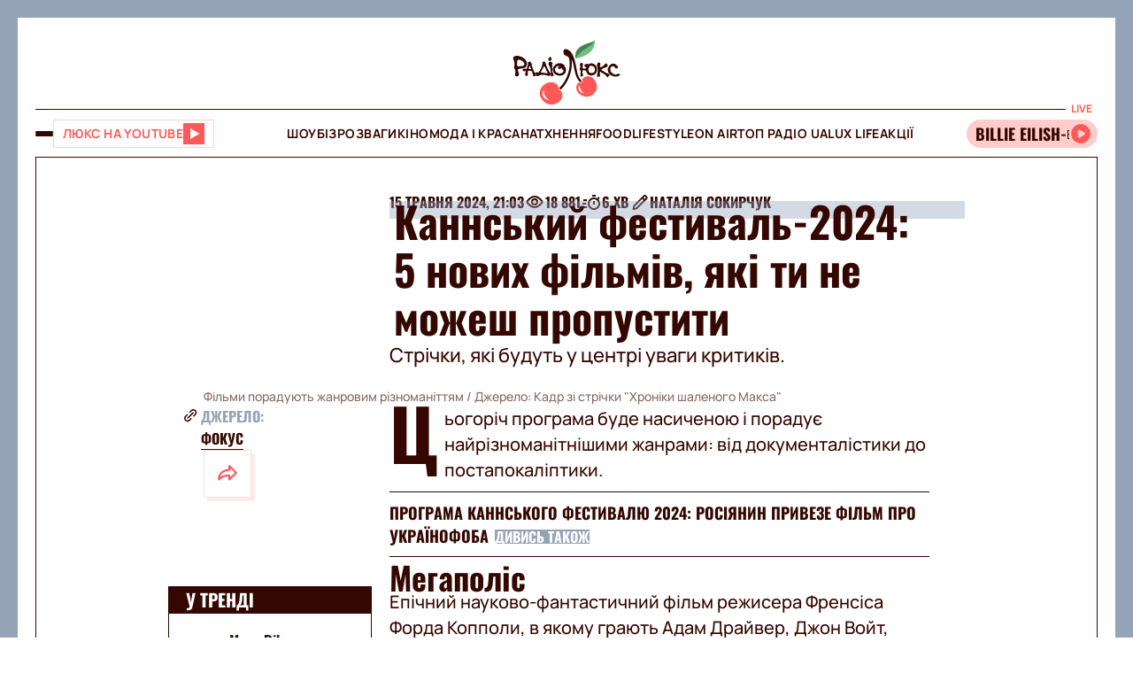

--- FILE ---
content_type: application/javascript; charset=utf-8
request_url: https://fundingchoicesmessages.google.com/f/AGSKWxWMx8HTu3lqCXHxrsc_WA57j6Xe6CjfFQS4rRdX9Fzn8_2Rd2bUSeMZwucNuiOxNQ2Cq_s0IW6HW0Mk15iM9nyRRTb43G6Zglenks4nSwiq1SINNEFy_zvuEMg1ZKsKVE-HKD6TosaHE4u0Vsue0vJ4ulJSVYcM5ChSuV8iSSKmTuX3CAkzjlQrvcF-/_.lk/ads/-ad-top.flashxx.tv/bannerserver?/Ad/Oas?
body_size: -1288
content:
window['f635cd59-ccc7-4feb-9ad9-48e44344d318'] = true;

--- FILE ---
content_type: application/javascript; charset=utf8
request_url: https://lux.fm/chunk-HX2HGMAH.js
body_size: -151
content:
var u={sendingErrorMessage:{uk:"\u041F\u043E\u043C\u0438\u043B\u043A\u0430 \u043F\u0440\u0438 \u043D\u0430\u0434\u0441\u0438\u043B\u0430\u043D\u043D\u0456! \u0421\u043F\u0440\u043E\u0431\u0443\u0439\u0442\u0435 \u0449\u0435 \u0440\u0430\u0437",ru:"\u041E\u0448\u0438\u0431\u043A\u0430 \u043F\u0440\u0438 \u043E\u0442\u043F\u0440\u0430\u0432\u043A\u0435! \u041F\u043E\u043F\u0440\u043E\u0431\u0443\u0439\u0442\u0435 \u0435\u0449\u0435 \u0440\u0430\u0437"},sendingSuccessMessage:{uk:"\u041F\u043E\u0432\u0456\u0434\u043E\u043C\u043B\u0435\u043D\u043D\u044F \u0443\u0441\u043F\u0456\u0448\u043D\u043E \u043D\u0430\u0434\u0456\u0441\u043B\u0430\u043D\u043E",ru:"\u0421\u043E\u043E\u0431\u0449\u0435\u043D\u0438\u0435 \u0443\u0441\u043F\u0435\u0448\u043D\u043E \u043E\u0442\u043F\u0440\u0430\u0432\u043B\u0435\u043D\u043E"},name:{uk:"\u0406\u043C\u02BC\u044F",ru:"\u0418\u043C\u044F"},messageText:{uk:"\u0422\u0435\u043A\u0441\u0442 \u041F\u043E\u0432\u0456\u0434\u043E\u043C\u043B\u0435\u043D\u043D\u044F",ru:"\u0422\u0435\u043A\u0441\u0442 \u0441\u043E\u043E\u0431\u0449\u0435\u043D\u0438\u044F"},writeToUs:{uk:"\u041D\u0430\u043F\u0438\u0441\u0430\u0442\u0438 \u043D\u0430\u043C",ru:"\u041D\u0430\u043F\u0438\u0441\u0430\u0442\u044C \u043D\u0430\u043C"},fieldIsRequired:{uk:"\u041F\u043E\u043B\u0435 \u043E\u0431\u043E\u0432\u02BC\u044F\u0437\u043A\u043E\u0432\u0435",ru:"\u041F\u043E\u043B\u0435 \u043E\u0431\u044F\u0437\u0430\u0442\u0435\u043B\u044C\u043D\u043E"},theLengthShouldBeNoLessThan:{uk:"\u0414\u043E\u0432\u0436\u0438\u043D\u0430 \u043F\u043E\u0432\u0438\u043D\u043D\u0430 \u0431\u0443\u0442\u0438 \u043D\u0435 \u043C\u0435\u043D\u0448\u0435 \u043D\u0456\u0436",ru:"\u0414\u043B\u0438\u043D\u0430 \u0434\u043E\u043B\u0436\u043D\u0430 \u0431\u044B\u0442\u044C \u043D\u0435 \u043C\u0435\u043D\u0435\u0435"},theLengthShouldBeNoMoreThan:{uk:"\u0414\u043E\u0432\u0436\u0438\u043D\u0430 \u043F\u043E\u0432\u0438\u043D\u043D\u0430 \u0431\u0443\u0442\u0438 \u043D\u0435 \u0431\u0456\u043B\u044C\u0448\u0435 \u043D\u0456\u0436",ru:"\u0414\u043B\u0438\u043D\u0430 \u0434\u043E\u043B\u0436\u043D\u0430 \u0431\u044B\u0442\u044C \u043D\u0435 \u0431\u043E\u043B\u0435\u0435"},wrongEmail:{uk:"\u041D\u0435\u043F\u0440\u0430\u0432\u0438\u043B\u044C\u043D\u0438\u0439 \u0444\u043E\u0440\u043C\u0430\u0442 email",ru:"\u041D\u0435\u0432\u0435\u0440\u043D\u044B\u0439 \u0444\u043E\u0440\u043C\u0430\u0442 email"},wrongTelPattern:{uk:"\u0412\u0432\u0435\u0434\u0456\u0442\u044C \u043D\u043E\u043C\u0435\u0440 \u0443 \u0444\u043E\u0440\u043C\u0430\u0442\u0456 380...",ru:"\u0412\u0432\u0435\u0434\u0438\u0442\u0435 \u043D\u043E\u043C\u0435\u0440 \u0432 \u0444\u043E\u0440\u043C\u0430\u0442\u0435 380..."},address:{uk:"\u0410\u0434\u0440\u0435\u0441\u0430",ru:"\u0410\u0434\u0440\u0435\u0441"},addressStudio:{uk:"\u0410\u0434\u0440\u0435\u0441\u0430 \u0441\u0442\u0443\u0434\u0456\u0457",ru:"\u0410\u0434\u0440\u0435\u0441 \u0441\u0442\u0443\u0434\u0438\u0438"},phoneNumber:{uk:"\u043D\u043E\u043C\u0435\u0440 \u0442\u0435\u043B\u0435\u0444\u043E\u043D\u0443",ru:"\u043D\u043E\u043C\u0435\u0440 \u0442\u0435\u043B\u0435\u0444\u043E\u043D\u0430"},advNumber:{uk:"\u0437 \u043F\u0438\u0442\u0430\u043D\u044C \u0440\u0435\u043A\u043B\u0430\u043C\u0438",ru:"\u043F\u043E \u0432\u043E\u043F\u0440\u043E\u0441\u0430\u043C \u0440\u0435\u043A\u043B\u0430\u043C\u044B"},editorialEmail:{uk:"Email",ru:"Email"},advEmail:{uk:"Email \u0440\u0435\u043A\u043B\u0430\u043C\u043D\u043E\u0433\u043E \u0432\u0456\u0434\u0434\u0456\u043B\u0443",ru:"Email \u0440\u0435\u043A\u043B\u0430\u043C\u043D\u043E\u0433\u043E \u043E\u0442\u0434\u0435\u043B\u0430"},studioPhoneNumber:{uk:"\u0421\u0442\u0443\u0434\u0456\u0439\u043D\u0438\u0439 \u043D\u043E\u043C\u0435\u0440",ru:"\u0421\u0442\u0443\u0434\u0438\u0439\u043D\u044B\u0439 \u043D\u043E\u043C\u0435\u0440"},studioAddress:{uk:"\u043C. \u041A\u0438\u0457\u0432, \u0432\u0443\u043B. \u0412\u043E\u043B\u043E\u0434\u0438\u043C\u0438\u0440\u0441\u044C\u043A\u0430, 61/11, 6 \u043F\u043E\u0432. \u043E\u0444. 46",ru:"\u0433. \u041A\u0438\u0435\u0432, \u0443\u043B. \u0412\u043B\u0430\u0434\u0438\u043C\u0438\u0440\u0441\u043A\u0430\u044F, 61/11, 6 \u044D\u0442. \u043E\u0444. 46"},studioAddressLviv:{uk:"\u043F\u043B. \u0413\u0430\u043B\u0438\u0446\u044C\u043A\u0430, \u0431\u0443\u0434. 15, \u043C. \u041B\u044C\u0432\u0456\u0432, 79008",ru:"\u043F\u043B. \u0413\u0430\u043B\u0438\u0446\u043A\u0430\u044F, \u0434\u043E\u043C. 15, \u0433. \u041B\u044C\u0432\u043E\u0432, 79008"}};export{u as a};
